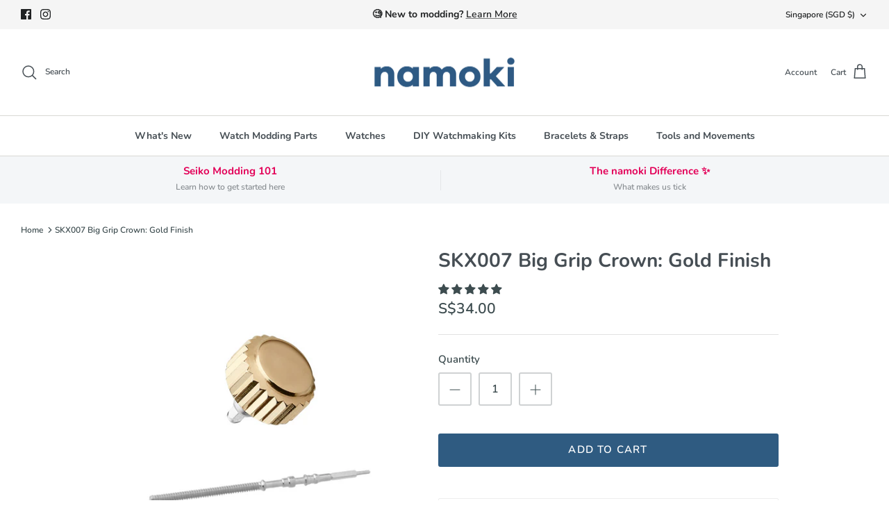

--- FILE ---
content_type: text/html; charset=utf-8
request_url: https://www.namokimods.com/apps/reviews/products?url=https:/www.namokimods.com/products/skx007-big-grip-crown-gold-finish
body_size: 1455
content:
 [ { "@context": "http://schema.org",  "@type": "Product",  "@id": "https://www.namokimods.com/products/skx007-big-grip-crown-gold-finish#product_sp_schemaplus", "mainEntityOfPage": { "@type": "WebPage", "@id": "https://www.namokimods.com/products/skx007-big-grip-crown-gold-finish#webpage_sp_schemaplus", "sdDatePublished": "2026-01-24T17:20+0800", "sdPublisher": { "@context": "http://schema.org", "@type": "Organization", "@id": "https://schemaplus.io", "name": "SchemaPlus App" } }, "additionalProperty": [    { "@type": "PropertyValue", "name" : "Tags", "value": [  "ClearanceMay2023",  "gold",  "SKX007"  ] }   ,{"@type": "PropertyValue", "name" : "Title", "value": [  "Default Title"  ] }   ],    "aggregateRating": { "@type": "AggregateRating", "description": "Judge.me 2", "bestRating": "5", "reviewCount": "83", "worstRating": "1", "ratingValue": "4.98" },     "brand": { "@type": "Brand", "name": "IV",  "url": "https://www.namokimods.com/collections/vendors?q=IV"  },  "category":"Crowns", "color": "", "depth":"", "height":"", "itemCondition":"http://schema.org/NewCondition", "logo":"", "manufacturer":"", "material": "", "model":"",  "offers": { "@type": "Offer", "@id": "7238027903151",   "availability": "http://schema.org/InStock",    "inventoryLevel": { "@type": "QuantitativeValue", "value": "19" },    "price" : 34.0, "priceSpecification": [ { "@type": "UnitPriceSpecification", "price": 34.0, "priceCurrency": "SGD" }  ],      "priceCurrency": "SGD", "description": "SGD-3400-\u003cspan class=money\u003eS$34.00\u003c\/span\u003e-\u003cspan class=money\u003e$34.00 SGD\u003c\/span\u003e-34.00", "priceValidUntil": "2030-12-21",    "shippingDetails": [  { "@type": "OfferShippingDetails", "shippingRate": { "@type": "MonetaryAmount",    "currency": "SGD" }, "shippingDestination": { "@type": "DefinedRegion", "addressCountry": [  ] }, "deliveryTime": { "@type": "ShippingDeliveryTime", "handlingTime": { "@type": "QuantitativeValue", "minValue": "", "maxValue": "", "unitCode": "DAY" }, "transitTime": { "@type": "QuantitativeValue", "minValue": "", "maxValue": "", "unitCode": "DAY" } }  }  ],   "seller": { "@type": "Organization", "name": "namokiMODS", "@id": "https://www.namokimods.com#organization_sp_schemaplus" } },     "productID":"7238027903151",  "productionDate":"", "purchaseDate":"", "releaseDate":"",  "review": [         { "@context": "https://schema.org/", "@type": "Review", "reviewRating": { "@type": "Rating", "ratingValue": "5" }, "datePublished": "2026-01-17 17:01:03 UTC", "author": { "@type": "Person", "name": "Anonymous" }, "reviewBody": "I love this crown, it's very tactile and much easier to work compared to others.", "description": "Judge.me Review", "name": "Excellent for those with big hands!" },        { "@context": "https://schema.org/", "@type": "Review", "reviewRating": { "@type": "Rating", "ratingValue": "4" }, "datePublished": "2025-12-13 15:25:19 UTC", "author": { "@type": "Person", "name": "Riccardo Tonini" }, "reviewBody": "SKX007 Knurled Crown Mk2 Red", "description": "Judge.me Review", "name": "" },        { "@context": "https://schema.org/", "@type": "Review", "reviewRating": { "@type": "Rating", "ratingValue": "4" }, "datePublished": "2025-11-25 12:17:18 UTC", "author": { "@type": "Person", "name": "Horland" }, "reviewBody": "The knurled crown with a blue stripe is a small detail that adds both grip and character to a watch. The knurling provides excellent traction, making the crown easy to operate even with", "description": "Judge.me Review", "name": "Knurled Crown with Blue Stripe" },        { "@context": "https://schema.org/", "@type": "Review", "reviewRating": { "@type": "Rating", "ratingValue": "5" }, "datePublished": "2025-09-05 07:33:00 UTC", "author": { "@type": "Person", "name": "J Allan" }, "reviewBody": "Lovely vintage dive watch style crown. It doesn’t stick out as far as the standard SKX crowns so it is a more comfortable fit for a 3 o’clock crown position. It works well with a ’sub’ style case and looks great.", "description": "Judge.me Review", "name": "Big Grip Crown" },        { "@context": "https://schema.org/", "@type": "Review", "reviewRating": { "@type": "Rating", "ratingValue": "5" }, "datePublished": "2025-06-29 17:49:47 UTC", "author": { "@type": "Person", "name": "John (Texas)" }, "reviewBody": "Love the design for an everyday watch! Gripping is fast when setting watch features. Thanks, NamokiMODS!", "description": "Judge.me Review", "name": "Chunky Crown Mk2" }  ],   "sku": "60034",   "mpn": 41610514792623,  "weight": { "@type": "QuantitativeValue", "unitCode": "LBR", "value": "5.0" }, "width":"",    "description": "Constructed from surgical grade 316L Stainless Steel, our premium triple-gasket (that's right, 3 GASKETS compared to the stock SKX crown which has a single gasket) threaded screw-down SKX007 Big Grip Crown: Gold Finish is the cherry on the top of your SKX007 movement upgrade mod. This SKX crown has been pressure tested to 200m.\nCrown Diameter: 7.0mm\nNH Movement Stem Included - To ensure a perfect fit, the stem will have to be trimmed to size depending on the specific movement.\n ",  "image": [      "https:\/\/www.namokimods.com\/cdn\/shop\/products\/60034_SKX007BigCoinEdgeCrownGoldFinish.png?v=1680762988\u0026width=600"      ], "name": "SKX007 Big Grip Crown: Gold Finish", "url": "https://www.namokimods.com/products/skx007-big-grip-crown-gold-finish" }      ,{ "@context": "http://schema.org", "@type": "BreadcrumbList", "name": "namokiMODS Breadcrumbs Schema by SchemaPlus", "itemListElement": [  { "@type": "ListItem", "position": 1, "item": { "@id": "https://www.namokimods.com/collections", "name": "Products" } }, { "@type": "ListItem", "position": 2, "item": { "@id": "https://www.namokimods.com/collections/all", "name": "All" } },  { "@type": "ListItem", "position": 3, "item": { "@id": "https://www.namokimods.com/products/skx007-big-grip-crown-gold-finish#breadcrumb_sp_schemaplus", "name": "SKX007 Big Grip Crown: Gold Finish" } } ] }  ]

--- FILE ---
content_type: text/javascript; charset=utf-8
request_url: https://www.namokimods.com/products/skx007-big-grip-crown-gold-finish.js
body_size: 645
content:
{"id":7238027903151,"title":"SKX007 Big Grip Crown: Gold Finish","handle":"skx007-big-grip-crown-gold-finish","description":"\u003cp\u003e\u003cspan\u003eConstructed from surgical grade 316L Stainless Steel, our premium triple-gasket (that's right, 3 GASKETS compared to the stock SKX crown which has a single gasket) threaded screw-down \u003cstrong\u003eSKX007 Big Grip Crown: Gold Finish \u003c\/strong\u003eis the cherry on the top of your SKX007 movement upgrade mod. \u003c\/span\u003e\u003cspan\u003eThis SKX crown has been pressure tested to 200m.\u003c\/span\u003e\u003cbr\u003e\u003c\/p\u003e\n\u003cp\u003e\u003cspan\u003eCrown Diameter: 7.0mm\u003c\/span\u003e\u003c\/p\u003e\n\u003cp\u003e\u003cspan\u003eNH Movement Stem Included - To ensure a perfect fit, the stem will have to be trimmed to size depending on the specific movement.\u003c\/span\u003e\u003c\/p\u003e\n\u003cp\u003e\u003cstrong\u003e \u003c\/strong\u003e\u003c\/p\u003e","published_at":"2022-05-12T17:24:18+08:00","created_at":"2022-05-11T15:26:55+08:00","vendor":"IV","type":"Crowns","tags":["ClearanceMay2023","gold","SKX007"],"price":3400,"price_min":3400,"price_max":3400,"available":true,"price_varies":false,"compare_at_price":null,"compare_at_price_min":0,"compare_at_price_max":0,"compare_at_price_varies":false,"variants":[{"id":41610514792623,"title":"Default Title","option1":"Default Title","option2":null,"option3":null,"sku":"60034","requires_shipping":true,"taxable":true,"featured_image":null,"available":true,"name":"SKX007 Big Grip Crown: Gold Finish","public_title":null,"options":["Default Title"],"price":3400,"weight":5,"compare_at_price":null,"inventory_management":"shopify","barcode":"","requires_selling_plan":false,"selling_plan_allocations":[]}],"images":["\/\/cdn.shopify.com\/s\/files\/1\/0139\/0434\/7193\/products\/60034_SKX007BigCoinEdgeCrownGoldFinish.png?v=1680762988"],"featured_image":"\/\/cdn.shopify.com\/s\/files\/1\/0139\/0434\/7193\/products\/60034_SKX007BigCoinEdgeCrownGoldFinish.png?v=1680762988","options":[{"name":"Title","position":1,"values":["Default Title"]}],"url":"\/products\/skx007-big-grip-crown-gold-finish","media":[{"alt":"SKX007 Big Grip Crown: Gold Finish","id":26265875087535,"position":1,"preview_image":{"aspect_ratio":1.0,"height":2048,"width":2048,"src":"https:\/\/cdn.shopify.com\/s\/files\/1\/0139\/0434\/7193\/products\/60034_SKX007BigCoinEdgeCrownGoldFinish.png?v=1680762988"},"aspect_ratio":1.0,"height":2048,"media_type":"image","src":"https:\/\/cdn.shopify.com\/s\/files\/1\/0139\/0434\/7193\/products\/60034_SKX007BigCoinEdgeCrownGoldFinish.png?v=1680762988","width":2048}],"requires_selling_plan":false,"selling_plan_groups":[]}